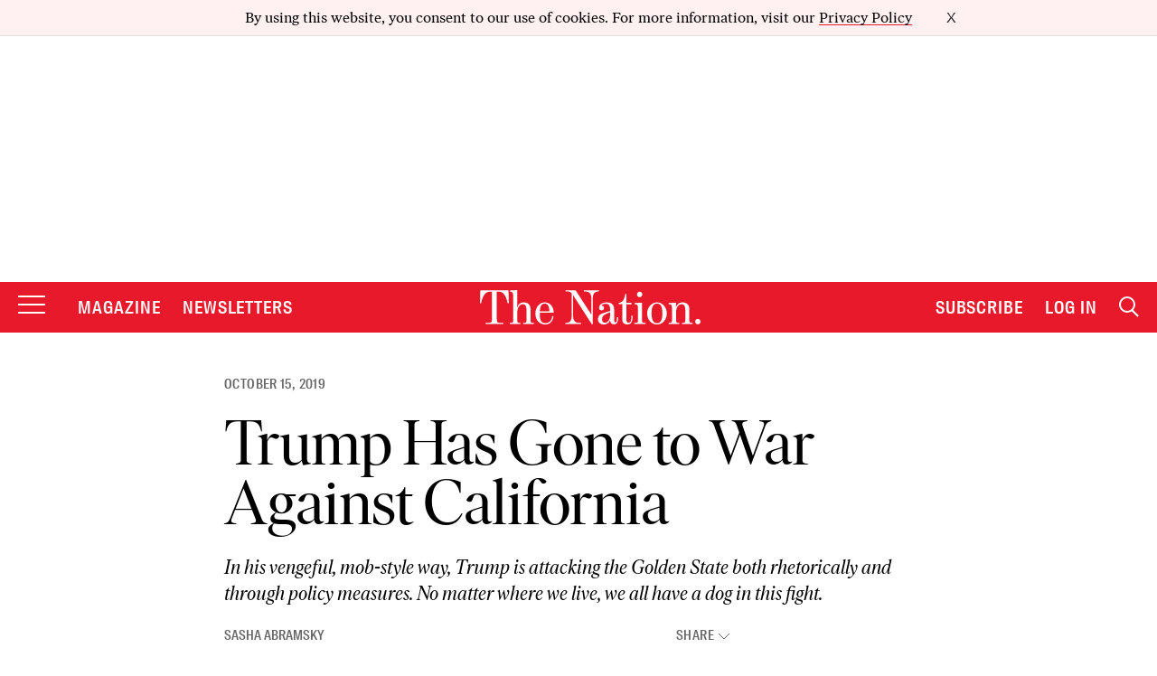

--- FILE ---
content_type: text/plain;charset=UTF-8
request_url: https://c.pub.network/v2/c
body_size: -263
content:
443dd3f4-2067-4f59-bd3d-89b59453f297

--- FILE ---
content_type: text/plain;charset=UTF-8
request_url: https://c.pub.network/v2/c
body_size: -113
content:
00a71f34-ed27-4307-abd3-43dc8df37f39